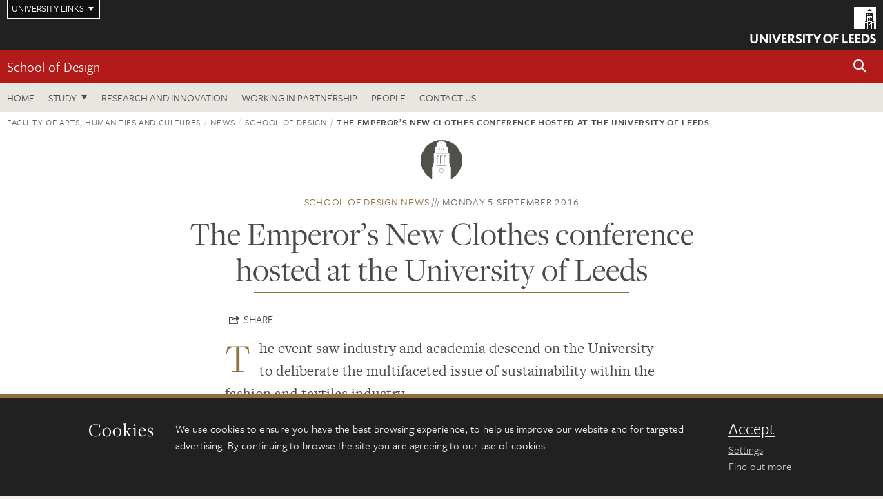

--- FILE ---
content_type: text/html; charset=UTF-8
request_url: https://ahc.leeds.ac.uk/news/article/282/the-emperor-s-new-clothes-conference-hosted-at-the-university-of-leeds
body_size: 9441
content:
<!DOCTYPE html>
<!--[if IE 8]><html class="no-js lt-ie9" lang="en"><![endif]-->
<!--[if IE 9]><html class="no-js ie9" lang="en"><![endif]-->
<!--[if gt IE 8]><!-->
<html class="no-js" lang="en"><!--<![endif]-->
    <head>
    <meta charset="utf-8">
<meta http-equiv="X-UA-Compatible" content="IE=edge">
<!-- Remove auto number linking-->
<meta name="format-detection" content="telephone=no">
<meta name="viewport" content="width=device-width, initial-scale=1">
<meta name="generator" content="http://www.jadu.co.uk" />
<meta name="robots" content="index,follow" />
<meta name="revisit-after" content="2 days" />
<meta name="author" content="Faculty of AHC" />
<meta name="publisher" content="University of Leeds" />
<link rel="canonical" href="https://ahc.leeds.ac.uk/design/news/article/282/the-emperor-s-new-clothes-conference-hosted-at-the-university-of-leeds" />


<link rel="schema.dcterms" href="https://purl.org/dc/terms/" />
<meta name="dcterms.creator" content="Anna-Kate Oliver [ss15ako]" lang="en" />
<meta name="dcterms.created" content="2018-07-10" lang="en" />
<meta name="dcterms.modified" content="2018-07-10" lang="en" />
<meta name="dcterms.description" content="Last month, The Emperor&rsquo;s New Clothes conference 2016, saw industry and academia descended on the University of Leeds to deliberate the multifaceted issue of sustainability within the fashion and textiles industry.

This year the annual event, hosted by the School of Design, focused on the theme of leverage points, and discussed different approaches to sustainability within the industry process.

Keynote speaker, Kate Fletcher, Professor of Sustainability, Design, Fashion at London College of Fashion, kicked off the day with concepts of &ldquo;Localisation&rdquo; and &ldquo;Craft of Use.&rdquo;

enc1
Throughout the conference fellow speakers such as, Dr Alison Gwilt, Reader in Fashion and Sustainability, Sheffield Hallam University continued to investigate the idea of prizing and repairing items which we already own, instead of continuously buying new.

Debbie Luffman, Product Director at Finisterre, showed how some of this theory is already being put into action by their brand which balances sustainability and business.

The Finesterre team are invested in sustainability from a product development angle, using recycled insulation for their jacket linings and working with ECONYL on swimwear made from waste marine plastic. However, they also put an emphasis on treasuring these garments after purchase. Their hand repair service allows customers to mend the battle scars from their adventures;

&ldquo;We often see the same garments again and again, they tell the story of the owner,&rdquo; explained Debbie.

collage2
However, the need for and possibilities of innovation within the production process itself was also highlighted within multiple talks, including those from Primark, who discussed their intensive programmes to deliver a more sustainable cotton source and Dr Parik Gowsami, Director of Research and Innovation at the School of Design, University of Leeds.

Running multiple research projects concerned with technical textiles, including research into fibre/polymer science, plasma technology, nonwovens and medical textiles, Dr Goswami explained that it was often through collaboration with his colleagues within the School of Design, which put his research into a design context.

 

Hsumnerost of the conference, Mark Sumner, Lecturer in Sustainability, Fashion and Retail, School of Design, University of Leeds reflected on this year&rsquo;s event;

&ldquo;As at previous conferences, this year&rsquo;s Emperor&rsquo;s New Clothes event provide a rounded and systemic view of the challenges the fashion community faces for a more sustainable future. Contribution from speakers as diverse as Primark, The Ellen MacArthur Foundation, Finnistere and Kate Fletcher reflected the diverse and complicated nature of fashion sustainability and we hope the event encouraged all attendees to challenge myths and question actions of the current model to see how new models for the future can be developed.&rdquo;

Feedback from conference delegates confirmed that this mixture of speakers from industry and academia provided a great opportunity to grasp a current overview of the latest research and implementation of sustainability within the textiles and fashion industry:

&ldquo;There was a wide range of speakers, covering both industry and academia. This gave a really good balance to the discussions.&rdquo;

&ldquo;There were great insights provided by expert speakers and excellent networking opportunities.&rdquo;

&ldquo;The speakers were well chosen and offered a balanced view information from different areas of the industry and research giving a very rounded view of the topic.&rdquo;

Of course, the issues surrounding sustainability within these industries are ever evolving, and as the theories, solutions and the hurdles which stand in the way of industry evolve, so too will the discussions and debates which need to take place. We look forward to seeing how this shapes the Emperor&rsquo;s New Clothes conference next year." lang="en" />
<meta name="dcterms.format" content="text/html" lang="en" />
<meta name="dcterms.identifier" content="https://ahc.leeds.ac.uk/news/article/282/the-emperor-s-new-clothes-conference-hosted-at-the-university-of-leeds" lang="en" />
<meta name="dcterms.language" content="en" />
<meta name="dcterms.publisher" content="University of Leeds" lang="en" />
<meta name="dcterms.rights" content="Copyright University of Leeds" lang="en" />
<meta name="dcterms.coverage" content="UK" lang="en" />
<meta name="dcterms.title" content="The Emperor’s New Clothes conference hosted at the University of Leeds" lang="en" />
<meta name="Description" content="Last month, The Emperor&rsquo;s New Clothes conference 2016, saw industry and academia descended on the University of Leeds to deliberate the multifaceted issue of sustainability within the fashion and textiles industry.

This year the annual event, hosted by the School of Design, focused on the theme of leverage points, and discussed different approaches to sustainability within the industry process.

Keynote speaker, Kate Fletcher, Professor of Sustainability, Design, Fashion at London College of Fashion, kicked off the day with concepts of &ldquo;Localisation&rdquo; and &ldquo;Craft of Use.&rdquo;

enc1
Throughout the conference fellow speakers such as, Dr Alison Gwilt, Reader in Fashion and Sustainability, Sheffield Hallam University continued to investigate the idea of prizing and repairing items which we already own, instead of continuously buying new.

Debbie Luffman, Product Director at Finisterre, showed how some of this theory is already being put into action by their brand which balances sustainability and business.

The Finesterre team are invested in sustainability from a product development angle, using recycled insulation for their jacket linings and working with ECONYL on swimwear made from waste marine plastic. However, they also put an emphasis on treasuring these garments after purchase. Their hand repair service allows customers to mend the battle scars from their adventures;

&ldquo;We often see the same garments again and again, they tell the story of the owner,&rdquo; explained Debbie.

collage2
However, the need for and possibilities of innovation within the production process itself was also highlighted within multiple talks, including those from Primark, who discussed their intensive programmes to deliver a more sustainable cotton source and Dr Parik Gowsami, Director of Research and Innovation at the School of Design, University of Leeds.

Running multiple research projects concerned with technical textiles, including research into fibre/polymer science, plasma technology, nonwovens and medical textiles, Dr Goswami explained that it was often through collaboration with his colleagues within the School of Design, which put his research into a design context.

 

Hsumnerost of the conference, Mark Sumner, Lecturer in Sustainability, Fashion and Retail, School of Design, University of Leeds reflected on this year&rsquo;s event;

&ldquo;As at previous conferences, this year&rsquo;s Emperor&rsquo;s New Clothes event provide a rounded and systemic view of the challenges the fashion community faces for a more sustainable future. Contribution from speakers as diverse as Primark, The Ellen MacArthur Foundation, Finnistere and Kate Fletcher reflected the diverse and complicated nature of fashion sustainability and we hope the event encouraged all attendees to challenge myths and question actions of the current model to see how new models for the future can be developed.&rdquo;

Feedback from conference delegates confirmed that this mixture of speakers from industry and academia provided a great opportunity to grasp a current overview of the latest research and implementation of sustainability within the textiles and fashion industry:

&ldquo;There was a wide range of speakers, covering both industry and academia. This gave a really good balance to the discussions.&rdquo;

&ldquo;There were great insights provided by expert speakers and excellent networking opportunities.&rdquo;

&ldquo;The speakers were well chosen and offered a balanced view information from different areas of the industry and research giving a very rounded view of the topic.&rdquo;

Of course, the issues surrounding sustainability within these industries are ever evolving, and as the theories, solutions and the hurdles which stand in the way of industry evolve, so too will the discussions and debates which need to take place. We look forward to seeing how this shapes the Emperor&rsquo;s New Clothes conference next year." />
<meta name="twitter:card" content="summary" />
<meta name="twitter:title" content="The Emperor’s New Clothes conference hosted at the University of Leeds" />
<meta name="twitter:description" content="The event saw industry and academia descend on the University to deliberate the multifaceted issue of sustainability within the fashion and textiles industry." />
<meta name="twitter:image" content="" />
<meta name="twitter:url" content="https://ahc.leeds.ac.uk/news/article/282/the-emperor-s-new-clothes-conference-hosted-at-the-university-of-leeds" />
<meta property="og:title" content="The Emperor’s New Clothes conference hosted at the University of Leeds" />
<meta property="og:type" content="website" />
<meta property="og:description" content="The event saw industry and academia descend on the University to deliberate the multifaceted issue of sustainability within the fashion and textiles industry." />
<meta property="og:url" content="https://ahc.leeds.ac.uk/news/article/282/the-emperor-s-new-clothes-conference-hosted-at-the-university-of-leeds" />
<meta property="og:image" content="" />



<meta name="newsID" content="282"/>







<!-- Google Tag Manager Husam -->
<script>(function(w,d,s,l,i){w[l]=w[l]||[];w[l].push({'gtm.start':
new Date().getTime(),event:'gtm.js'});var f=d.getElementsByTagName(s)[0],
j=d.createElement(s),dl=l!='dataLayer'?'&l='+l:'';j.async=true;j.src=
'https://www.googletagmanager.com/gtm.js?id='+i+dl;f.parentNode.insertBefore(j,f);
})(window,document,'script','dataLayer','GTM-WJPZM2T');</script>
<!-- End Google Tag Manager -->

<title>    The Emperor’s New Clothes conference hosted at the University of Leeds | School of Design | University of Leeds
</title>

<link rel="stylesheet" href="https://use.typekit.net/yos6uow.css">

<!-- Include JS -->
<script src="https://jaducdn.leeds.ac.uk/themes/default/assets/dist/modernizr-custom.js?version=1ca6be4553fdbec3ff48ea961ec12a9f"></script>

<!-- Include Favicon -->
<link rel="icon" type="image/x-icon" href="https://jaducdn.leeds.ac.uk/themes/default/assets/dist/img/favicon.ico" />

<link href="https://jaducdn.leeds.ac.uk/themes/default/assets/dist/theme-default/bootstrap.min.css?version=1ca6be4553fdbec3ff48ea961ec12a9f" rel="stylesheet" type='text/css' media="screen">
<link href="https://jaducdn.leeds.ac.uk/themes/default/assets/dist/theme-default/toolkit.min.css?version=1ca6be4553fdbec3ff48ea961ec12a9f" rel="stylesheet" type='text/css' media="screen">
<link href="https://jaducdn.leeds.ac.uk/themes/default/assets/dist/theme-default/cookies.min.css?version=1ca6be4553fdbec3ff48ea961ec12a9f" rel="stylesheet" type='text/css' media="screen">
<link href="https://jaducdn.leeds.ac.uk/themes/default/assets/dist/theme-default/print.min.css?version=1ca6be4553fdbec3ff48ea961ec12a9f'" rel="stylesheet" media="print">
        </head>
    <body class="ahc">
<!-- Google Tag Manager (noscript) -->
<noscript><iframe src="https://www.googletagmanager.com/ns.html?id=GTM-WJPZM2T"
height="0" width="0" style="display:none;visibility:hidden"></iframe></noscript>
<!-- End Google Tag Manager (noscript) -->
        <div id="site-container" class="site-container-md">
            <a id="skip-main" href="#main" rel="nofollow">Skip to main content</a>
<div class="quicklinks-outer">

    <div class="masthead-links">
        <button class="masthead-link masthead-link-quicklinks js-quicklinks-toggle" data-toggle="collapse" data-target="#quicklinks" aria-label="Open University quicklinks menu">University links</button>
    </div>   

    <nav id="quicklinks" class="quicklinks collapse" role="navigation">         
        <div class="wrapper-relative">
            <div class="quicklinks-inner">                    
                <div class="tk-row">
                    <div class="col-sm-6 col-md-3">
                                                                                                        <ul class="quicklinks-list">
                                <li class="title">For staff</li>
                                                                    <li><a href="https://www.leeds.ac.uk/forstaff/">For Staff</a></li>
                                                                    <li><a href="https://forstaff.leeds.ac.uk/forstaff/homepage/375/services">Services A-Z</a></li>
                                                                    <li><a href="https://ses.leeds.ac.uk/">Student Education Service</a></li>
                                                            </ul>
                                                                                                                                        <ul class="quicklinks-list">
                                <li class="title">For students</li>
                                                                    <li><a href="https://minerva.leeds.ac.uk/">Minerva</a></li>
                                                                    <li><a href="https://it.leeds.ac.uk/mobileapps">Mobile apps</a></li>
                                                                    <li><a href="https://students.leeds.ac.uk/">Students</a></li>
                                                            </ul>
                                                                                        </div><div class="col-sm-6 col-md-3">
                                                                                                            <ul class="quicklinks-list">
                                <li class="title">Faculties</li>
                                                                    <li><a href="https://ahc.leeds.ac.uk/">Faculty of Arts, Humanities and Cultures</a></li>
                                                                    <li><a href="https://biologicalsciences.leeds.ac.uk/">Faculty of Biological Sciences</a></li>
                                                                    <li><a href="https://business.leeds.ac.uk/">Faculty of Business</a></li>
                                                                    <li><a href="https://eps.leeds.ac.uk">Faculty of Engineering and Physical Sciences</a></li>
                                                                    <li><a href="https://environment.leeds.ac.uk/">Faculty of Environment</a></li>
                                                                    <li><a href="https://medicinehealth.leeds.ac.uk/">Faculty of Medicine and Health</a></li>
                                                                    <li><a href="https://essl.leeds.ac.uk/">Faculty of Social Sciences</a></li>
                                                                    <li><a href="https://www.leeds.ac.uk/language-centre">Language Centre</a></li>
                                                                    <li><a href="https://www.leeds.ac.uk/lifelong-learning">Lifelong Learning Centre</a></li>
                                                            </ul>
                                                                                        </div><div class="col-sm-6 col-md-3">
                                                                                                            <ul class="quicklinks-list">
                                <li class="title">Other</li>
                                                                    <li><a href="https://www.leeds.ac.uk/staffaz">Staff A-Z</a></li>
                                                                    <li><a href="https://www.leeds.ac.uk/campusmap">Campus map</a></li>
                                                                    <li><a href="https://www.leeds.ac.uk/university-jobs">Jobs</a></li>
                                                                    <li><a href="https://www.leeds.ac.uk/alumni">Alumni</a></li>
                                                                    <li><a href="https://www.leeds.ac.uk/contact">Contacts</a></li>
                                                                    <li><a href="https://library.leeds.ac.uk/">Library</a></li>
                                                                    <li><a href="https://it.leeds.ac.uk/">IT</a></li>
                                                                    <li><a href="https://mymedia.leeds.ac.uk/">VideoLeeds</a></li>
                                                                    <li><a href="https://www.luu.org.uk/">Leeds University Union</a></li>
                                                            </ul>
                                                                                        </div><div class="col-sm-6 col-md-3">
                                                                                                            <ul class="quicklinks-list">
                                <li class="title">Follow us</li>
                                                                    <li><a href="https://www.facebook.com/universityofleeds">Facebook</a></li>
                                                                    <li><a href="https://bsky.app/profile/universityofleeds.bsky.social">Bluesky</a></li>
                                                                    <li><a href="https://www.youtube.com/universityofleeds">YouTube</a></li>
                                                                    <li><a href="https://www.linkedin.com/edu/university-of-leeds-12706">LinkedIn</a></li>
                                                                    <li><a href="https://instagram.com/universityofleeds/">Instagram</a></li>
                                                                    <li><a href="https://medium.com/university-of-leeds">Medium</a></li>
                                                                    <li><a href="https://www.weibo.com/leedsuniversityuk">Weibo</a></li>
                                                                    <li><a href="https://theconversation.com/institutions/university-of-leeds-1122">The Conversation</a></li>
                                                            </ul>
                                                                                        </div><div class="col-sm-6 col-md-3">
                                                                        </div>      
                </div>
            </div>
            <div class="quicklinks-close">
                <button class="icon-font btn-icon js-quicklinks-close" data-toggle="collapse" data-target="#quicklinks">
                    <span class="tk-icon-close" aria-hidden="true"></span>                            
                    <span class="icon-font-text">Close quicklinks</span>
                </button>
            </div>
        </div>
    </nav>

</div>
<!-- $MASTHEAD-->
<header id="masthead" class="masthead" role="banner">

    <div class="navicon">
        <button class="btn-icon" data-state="body-state" data-class="state-navicon-active">Menu</button>
    </div>

    <div class="logo">
                <a class="logo-full" title="University of Leeds homepage" href="//www.leeds.ac.uk/">
            <img class="js-png-svg-uri" data-uri="https://jaducdn.leeds.ac.uk/themes/default/assets/dist/img/uol-logo.svg" src="https://jaducdn.leeds.ac.uk/themes/default/assets/dist/img/uol-logo.png" alt="University of Leeds logo">
        </a>

        <a class="logo-mark" title="University of Leeds homepage" href="//www.leeds.ac.uk/">
            <img class="js-png-svg-uri" data-uri="https://jaducdn.leeds.ac.uk/themes/default/assets/dist/img/uol-logo-mark.svg" src="https://jaducdn.leeds.ac.uk/themes/default/assets/dist/img/uol-logo-mark.png" alt="University of Leeds logo">
        </a>
    </div>

</header>
<!-- /$MASTHEAD-->
<!-- $SITESEARCH-->
<div id="sitesearch" class="site-search collapse">
    <div class="wrapper-pd-xxs">
        <form class="site-search-inner" action="https://ahc.leeds.ac.uk/site/custom_scripts/search-results.php" role="search">
            <input id="cid" name="cid" type="hidden" value="4">
            <label class="sr-only" for="searchInput">Search</label>
            <input id="searchInput" class="site-search-input" type="search" name="query" placeholder="Search" autocomplete="off">

            <label class="sr-only" for="searchOption">Destination</label>

            <select id="searchOption" class="site-search-select js-action-toggle" name="searchOption">

                <option value="searchSite" selected data-action="https://ahc.leeds.ac.uk/site/custom_scripts/search-results.php">Faculty of AHC site</option>
                <option value="searchAll" data-action="https://ahc.leeds.ac.uk/site/custom_scripts/search-results.php">All leeds.ac.uk sites</option>

                <!--<optgroup label="Toolkit courses">
                    <option value="UG" data-action="https://courses.leeds.ac.uk/course-search">Undergraduate</option>
                    <option value="PGT" data-action="https://courses.leeds.ac.uk/course-search">Postgraduate taught</option>
                    <option value="PGR" data-action="https://courses.leeds.ac.uk/course-search">Postgraduate research</option>
                </optgroup>-->

            </select>

            <input class="site-search-submit btn btn-primary" type="submit" value="Search">
        </form>
    </div>
</div>
<!-- /$SITESEARCH-->
<div id="quicksearch" class="wrapper-lg wrapper-pd wrapper-relative">
    <div class="quick-search">

    </div>
</div><!-- $LOCALHEADER-->
<div class="local-header">
    <div class="wrapper-pd-xs">
        <div class="local-header-inner">
            <div class="local-header-title" role="navigation" aria-label="Home page link">

                                                                                                
                                    <a href="//ahc.leeds.ac.uk/design">School of Design</a>
                            </div>
            <div class="local-header-search">
                            <button class="icon-font sm-toggle-search btn-icon js-site-search-toggle" data-toggle="collapse" data-target="#sitesearch" role="button" aria-label="Open site search">
                    <span class="site-search-btn" aria-hidden="true"></span>
                    <span class="icon-font-text">Search</span>
                </button>
            </div>
        </div>
    </div>
</div>
<!-- /$LOCALHEADER-->
<nav id="tk-nav-priority" class="tk-nav tk-nav-priority" role="navigation">
    <div class="wrapper-relative">
        <div class="tk-nav-header">
            <button class="btn-icon btn-menu" data-state="body-state" data-class="state-navicon-active">Close</button>
        </div>
        <div class="tk-nav-inner">
          <ul class="tk-nav-list tk-nav-list-primary">

                                                    <li><a href="//ahc.leeds.ac.uk/design">Home</a></li>
                

                
                                                                                                                                        
                                                                <li class="tk-nav-dropdown tk-nav-dropdown--items-3">
                            <a href="#drop_01" rel="nofollow">Study</a>
                                                <ul id="drop_01">
                                                                                                            <li><a href="//ahc.leeds.ac.uk/design-undergraduate">Undergraduate</a></li>
                                                                            <li><a href="//ahc.leeds.ac.uk/design-masters">Masters</a></li>
                                                                            <li><a href="//ahc.leeds.ac.uk/design-research-degrees">Research degrees</a></li>
                                                                                                                                                                                                            </ul>
                        </li>

                                                                
                                                        <li><a href="https://ahc.leeds.ac.uk/design-research-innovation">Research and innovation</a></li>
                                        <li><a href="https://ahc.leeds.ac.uk/design-partnership">Working in partnership</a></li>
                                        <li><a href="https://ahc.leeds.ac.uk/design/stafflist">People</a></li>
                                        <li><a href="https://ahc.leeds.ac.uk/design/doc/contact-us-1">Contact us</a></li>
                            </ul>
        </div>
    </div>
</nav>
            <main id="main" class="main" role="main">
                <div>
                                            <div class="wrapper-pd-xs">
    <div class="breadcrumb-responsive">
        <ol class="breadcrumb">
                                                                      <li><a href="//ahc.leeds.ac.uk">Faculty of Arts, Humanities and Cultures</a></li>
                                                                                                          <li><a href="//ahc.leeds.ac.uk/news">News</a></li>
                                                                                                          <li><a href="//ahc.leeds.ac.uk/design/news">School of Design</a></li>
                                                                              <li class="active">The Emperor’s New Clothes conference hosted at the University of Leeds</li>
                                    </ol>
    </div>
</div>
    <div class="wrapper-sm wrapper-pd text-center">
       <div class="rule-image rule-image-sm">
           <span style="background-image:url('[data-uri]')"></span>
       </div>
       <p class="heading-related">
           <span class="name-divider"><a href="//ahc.leeds.ac.uk/design/news">School of Design news</a></span>
           <span class=""><time datetime=2016-09-05>Monday 5 September 2016</time></span>
       </p>
       <h1 class="heading-underline">The Emperor’s New Clothes conference hosted at the University of Leeds</h1>
   </div>

    <div class="wrapper-xs wrapper-pd article">

        <div class="social-share" id="social-share">

            <button class="btn-icon social-toggle" data-toggle="toggle" data-target="#social-share">Share</button>

            <div class="social-links">
                <a href="#" rel="nofollow" data-type="twitter" data-url="http://ahc.leeds.ac.uk/design/news/article/282/the-emperor-s-new-clothes-conference-hosted-at-the-university-of-leeds" data-description="The Emperor’s New Clothes conference hosted at the University of Leeds" data-via="twitter" class="js-pretty-social"><span class="icon-font-text">Twitter</span><span class="tk-icon-social-twitter"></span></a>

                <a href="#" rel="nofollow" data-type="facebook" data-url="http://ahc.leeds.ac.uk/design/news/article/282/the-emperor-s-new-clothes-conference-hosted-at-the-university-of-leeds" data-title="The Emperor’s New Clothes conference hosted at the University of Leeds" data-description="The event saw industry and academia descend on the University to deliberate the multifaceted issue of sustainability within the fashion and textiles industry." data-media="http://ahc.leeds.ac.uk/images/" class="js-pretty-social"><span class="icon-font-text">Facebook</span><span class="tk-icon-social-facebook"></span></a>

                <a href="#" rel="nofollow" data-type="linkedin" data-url="http://ahc.leeds.ac.uk/design/news/article/282/the-emperor-s-new-clothes-conference-hosted-at-the-university-of-leeds" data-title="The Emperor’s New Clothes conference hosted at the University of Leeds" data-description="The event saw industry and academia descend on the University to deliberate the multifaceted issue of sustainability within the fashion and textiles industry." data-via="linkedin" data-media="http://ahc.leeds.ac.uk/images/" class="js-pretty-social"><span class="icon-font-text">Linkedin</span><span class="tk-icon-social-linkedin"></span></a>
            </div>

            <hr>

        </div>

        
        <div class="cms">
            <p class="summary"><span class="dropcaps">T</span>he event saw industry and academia descend on the University to deliberate the multifaceted issue of sustainability within the fashion and textiles industry.</p>
            <p>This year the annual event, hosted by the School of Design, focused on the theme of leverage points, and discussed different approaches to sustainability within the industry process.</p>

<p>Keynote speaker, Kate Fletcher, Professor of Sustainability, Design, Fashion at London College of Fashion, kicked off the day with concepts of &ldquo;Localisation&rdquo; and &ldquo;Craft of Use.&rdquo;</p>

<p>Throughout the conference fellow speakers such as, Dr Alison Gwilt, Reader in Fashion and Sustainability, Sheffield Hallam University continued to investigate the idea of prizing and repairing items which we already own, instead of continuously buying new.</p>

<p>Debbie Luffman, Product Director at Finisterre, showed how some of this theory is already being put into action by their brand which balances sustainability and business.</p>

<p>The Finesterre team are invested in sustainability from a product development angle, using recycled insulation for their jacket linings and working with ECONYL on swimwear made from waste marine plastic. However, they also put an emphasis on treasuring these garments after purchase. Their hand repair service allows customers to mend the battle scars from their adventures;</p>

<p>&ldquo;We often see the same garments again and again, they tell the story of the owner,&rdquo; explained Debbie.</p>

<p>However, the need for and possibilities of innovation within the production process itself was also highlighted within multiple talks, including those from Primark, who discussed their intensive programmes to deliver a more sustainable cotton source and Dr Parik Gowsami, Director of Research and Innovation at the School of Design, University of Leeds.</p>

<p>Running multiple research projects concerned with technical textiles, including research into fibre/polymer science, plasma technology, nonwovens and medical textiles, Dr Goswami explained that it was often through collaboration with his colleagues within the School of Design, which put his research into a design context.</p>

<p>Mark Sumner, Lecturer in Sustainability, Fashion and Retail, School of Design, University of Leeds reflected on this year&rsquo;s event;</p>

<p>&ldquo;As at previous conferences, this year&rsquo;s Emperor&rsquo;s New Clothes event provide a rounded and systemic view of the challenges the fashion community faces for a more sustainable future. Contribution from speakers as diverse as Primark, The Ellen MacArthur Foundation, Finnistere and Kate Fletcher reflected the diverse and complicated nature of fashion sustainability and we hope the event encouraged all attendees to challenge myths and question actions of the current model to see how new models for the future can be developed.&rdquo;</p>

<p>Feedback from conference delegates confirmed that this mixture of speakers from industry and academia provided a great opportunity to grasp a current overview of the latest research and implementation of sustainability within the textiles and fashion industry:</p>

<p>&ldquo;There was a wide range of speakers, covering both industry and academia. This gave a really good balance to the discussions.&rdquo;</p>

<p>&ldquo;There were great insights provided by expert speakers and excellent networking opportunities.&rdquo;</p>

<p>&ldquo;The speakers were well chosen and offered a balanced view information from different areas of the industry and research giving a very rounded view of the topic.&rdquo;</p>

<p>Of course, the issues surrounding sustainability within these industries are ever evolving, and as the theories, solutions and the hurdles which stand in the way of industry evolve, so too will the discussions and debates which need to take place. We look forward to seeing how this shapes the Emperor&rsquo;s New Clothes conference next year.</p>

        </div>
        <!-- ./cms -->

    </div>
    <!-- ./wrapper-xs -->

    <!-- related-news -->
    <div class="island island-lg skin-bg-module">
        <div class="wrapper-md wrapper-pd">

                                                                                                                                                                                                                                    
            <div class="divider-header">
                <h4 class="divider-header-heading divider-header-heading-underline">Related News</h4>
                <p class="divider-header-action"><a href="//ahc.leeds.ac.uk/design/news">See all School of Design news</a></p>
            </div>

            <div class="tk-row equalize">
                            <div class="col-xs-12 col-sm-4">
                    <div class="card-flat card-stacked-sm skin-box-white skin-bd-b">
                                                                                                                                                                                        <div class="card-img">
                                    <div class="rs-img rs-img-2-1 hide-sm" style="background-image: url('//ahc.leeds.ac.uk/images/resized/400x200-0-0-1-80-Kelly_Cumberland_1.jpeg');">
                                        <a href="//ahc.leeds.ac.uk/design/news/article/3033/new-exhibition-by-artist-and-phd-researcher-explores-hidden-life-of-cells-through-art-and-neuroscience"><img src="//ahc.leeds.ac.uk/images/resized/400x200-0-0-1-80-Kelly_Cumberland_1.jpeg" alt="New exhibition by artist and PhD researcher explores hidden life of cells through art and neuroscience"></a>
                                    </div>
                                </div>
                                                                            <div class="card-content equalize-inner">
                            <h3 class="heading-link-alt"><a href="//ahc.leeds.ac.uk/design/news/article/3033/new-exhibition-by-artist-and-phd-researcher-explores-hidden-life-of-cells-through-art-and-neuroscience">New exhibition by artist and PhD researcher explores hidden life of cells through art and neuroscience</a></h3>
                            <p class="heading-related"><a href="//ahc.leeds.ac.uk/design/news">School of Design</a> - Thursday 18 December 2025</p>
                        </div>
                    </div>
                </div>
                            <div class="col-xs-12 col-sm-4">
                    <div class="card-flat card-stacked-sm skin-box-white skin-bd-b">
                                                                                                                                                                                        <div class="card-img">
                                    <div class="rs-img rs-img-2-1 hide-sm" style="background-image: url('//ahc.leeds.ac.uk/images/resized/400x200-0-0-1-80-1B1A3625.JPG');">
                                        <a href="//ahc.leeds.ac.uk/design/news/article/3028/a-growing-partnership-advancing-colour-science-and-innovation-through-collaboration-with-verivide"><img src="//ahc.leeds.ac.uk/images/resized/400x200-0-0-1-80-1B1A3625.JPG" alt="A Growing Partnership: Advancing Colour Science and Innovation Through Collaboration with VeriVide"></a>
                                    </div>
                                </div>
                                                                            <div class="card-content equalize-inner">
                            <h3 class="heading-link-alt"><a href="//ahc.leeds.ac.uk/design/news/article/3028/a-growing-partnership-advancing-colour-science-and-innovation-through-collaboration-with-verivide">A Growing Partnership: Advancing Colour Science and Innovation Through Collaboration with VeriVide</a></h3>
                            <p class="heading-related"><a href="//ahc.leeds.ac.uk/design/news">School of Design</a> - Friday 28 November 2025</p>
                        </div>
                    </div>
                </div>
                            <div class="col-xs-12 col-sm-4">
                    <div class="card-flat card-stacked-sm skin-box-white skin-bd-b">
                                                                                                                                                                                        <div class="card-img">
                                    <div class="rs-img rs-img-2-1 hide-sm" style="background-image: url('//ahc.leeds.ac.uk/images/resized/400x200-0-0-1-80-23317__1_.png');">
                                        <a href="//ahc.leeds.ac.uk/design/news/article/3021/university-of-leeds-awarded-queen-elizabeth-prize-for-education-in-recognition-of-its-pioneering-research-in-textiles-and-fashion"><img src="//ahc.leeds.ac.uk/images/resized/400x200-0-0-1-80-23317__1_.png" alt="University of Leeds awarded Queen Elizabeth Prize for Education in recognition of its pioneering research in textiles and fashion "></a>
                                    </div>
                                </div>
                                                                            <div class="card-content equalize-inner">
                            <h3 class="heading-link-alt"><a href="//ahc.leeds.ac.uk/design/news/article/3021/university-of-leeds-awarded-queen-elizabeth-prize-for-education-in-recognition-of-its-pioneering-research-in-textiles-and-fashion">University of Leeds awarded Queen Elizabeth Prize for Education in recognition of its pioneering research in textiles and fashion </a></h3>
                            <p class="heading-related"><a href="//ahc.leeds.ac.uk/design/news">School of Design</a> - Wednesday 26 November 2025</p>
                        </div>
                    </div>
                </div>
                        </div>

        </div>
    </div>

                </div>
            </main>
            <div class="back-top">
    <a data-toggle="scroll" href="#site-container" rel="nofollow">Back to top</a>
</div>                
            <footer class="site-footer" role="contentinfo">
    <div class="site-footer-upper">
        <div class="wrapper-pd">
            <div class="site-footer-upper-logos">
                                                                                                                                                                                                                                                                                                                                                                                                                    <a href="https://www.advance-he.ac.uk/equality-charters/athena-swan-charter" title="Visit Athena Swan Bronze"><img src="//ahc.leeds.ac.uk/images/resized/81x60-0-0-1-80-Advance_HE_Membership_logo_Standalone_AS_Bronze_Colour.png" alt="logo of the Athena Swan Bronze Award accreditation"></a>                            </div>
            <div class="footer-social">
                                    <h2 class="hide-accessible">Social media links</h2>
                                            <a href="https://www.facebook.com/universityofleeds/" title="Go to Facebook page"><span class="icon-font-text">Facebook</span><span class="tk-icon tk-icon-social-facebook"></span></a>                    
                                            <a href="https://www.weibo.com/leedsuniversityuk" title="Go to Weibo page"><span class="icon-font-text">Weibo</span><span class="tk-icon tk-icon-social-weibo"></span></a>                    
                                                </div>
        </div>
    </div>
    
    <div class="site-footer-middle p-t-md p-b-md">
        <div class="wrapper-pd">
            <nav role="navigation">
                <div class="tk-row">
                     <div class="col-sm-6 col-md-3">
                                                                                                        <ul class="quicklinks-list">
                                <li class="title">Faculty of Arts, Humanities and Cultures</li>
                                                                    <li><a href="https://ahc.leeds.ac.uk">Faculty of Arts, Humanities and Cultures</a></li>
                                                                    <li><a href="https://ahc.leeds.ac.uk/design">School of Design</a></li>
                                                                    <li><a href="https://ahc.leeds.ac.uk/english">School of English</a></li>
                                                                    <li><a href="https://ahc.leeds.ac.uk/fine-art">School of Fine Art, History of Art and Cultural Studies</a></li>
                                                                    <li><a href="https://ahc.leeds.ac.uk/history">School of History</a></li>
                                                                    <li><a href="https://ahc.leeds.ac.uk/languages">School of Languages, Cultures and Societies</a></li>
                                                                    <li><a href="https://ahc.leeds.ac.uk/media/">School of Media and Communication</a></li>
                                                                    <li><a href="https://ahc.leeds.ac.uk/music">School of Music</a></li>
                                                                    <li><a href="https://ahc.leeds.ac.uk/performance/">School of Performance and Cultural Industries</a></li>
                                                                    <li><a href="https://ahc.leeds.ac.uk/philosophy/">School of Philosophy, Religion and History of Science</a></li>
                                                                    <li><a href="https://ahc.leeds.ac.uk/medieval/">Institute for Medieval Studies</a></li>
                                                                    <li><a href="https://ahc.leeds.ac.uk/ethics/">Inter-Disciplinary Ethics Applied Centre</a></li>
                                                            </ul>
                                                                                        </div><div class="col-sm-6 col-md-3">
                                                                                                            <ul class="quicklinks-list">
                                <li class="title">Quicklinks</li>
                                                                    <li><a href="https://www.leeds.ac.uk/language-centre">Language Centre</a></li>
                                                                    <li><a href="https://ahc.leeds.ac.uk/graduate-school/doc/faculty-arts-humanities-cultures-graduate-school">Graduate School</a></li>
                                                                    <li><a href="https://lahri.leeds.ac.uk/ ">Leeds Arts and Humanities Research Institute</a></li>
                                                                    <li><a href="https://www.leeds.ac.uk/cultural-institute">Cultural Institute</a></li>
                                                                    <li><a href="https://ahc.leeds.ac.uk/pria">Pedagogic Research in the Arts (PRiA)</a></li>
                                                                    <li><a href="https://ahc.leeds.ac.uk/theatre-at-leeds">Theatre at Leeds</a></li>
                                                                    <li><a href="https://ahc.leeds.ac.uk/yorkshire-sculpture-international">Yorkshire Sculpture International</a></li>
                                                            </ul>
                                                                                        </div><div class="col-sm-6 col-md-3">
                                                                                                            <ul class="quicklinks-list">
                                <li class="title">For staff</li>
                                                                    <li><a href="https://forstaff.leeds.ac.uk/forstaff/homepage/375/services">Services A-Z</a></li>
                                                            </ul>
                                                                                                                                        <ul class="quicklinks-list">
                                <li class="title">For students</li>
                                                                    <li><a href="https://portal.leeds.ac.uk">Portal</a></li>
                                                                    <li><a href="https://students.leeds.ac.uk/">Students</a></li>
                                                            </ul>
                                                                                        </div><div class="col-sm-6 col-md-3">
                                                                                                            <ul class="quicklinks-list">
                                <li class="title">University links</li>
                                                                    <li><a href="https://jobs.leeds.ac.uk/vacancies.aspx">Jobs</a></li>
                                                                    <li><a href="https://www.leeds.ac.uk/term-dates">Term dates</a></li>
                                                                    <li><a href="https://www.leeds.ac.uk/campusmap">Campus map</a></li>
                                                                    <li><a href="https://www.leeds.ac.uk/info/5000/about/131/find_us">Find us</a></li>
                                                                    <li><a href="https://www.leeds.ac.uk/alumni">Alumni</a></li>
                                                            </ul>
                                                                                                        <!-- <ul class="quicklinks-list">
                            <li class="title">Site map</li>
                            <li><a href="//ahc.leeds.ac.uk/news/">News</a></li>
                            <li><a href="//ahc.leeds.ac.uk/events/">Events</a></li>    
                            <li><a href="//ahc.leeds.ac.uk/student-and-alumni-profiles/">Student and alumni profile</a></li>
                            <li><a href="//ahc.leeds.ac.uk/short-courses/">Short courses</a></li>    
                            <li><a href="//ahc.leeds.ac.uk/scholarships/">Scholarships</a></li>
                            <li><a href="//ahc.leeds.ac.uk/stafflist/">Staff list</a></li>
                        </ul> -->
                    </div>
                </div>
            </nav>
        </div>
    </div>

    <div class="site-footer-lower">
        <div class="wrapper-pd">
            <nav role="navigation">
                <ul class="nav">
                    <li>&copy; 2026 University of Leeds, Leeds, LS2 9JT</li>
                    <li><a href="//www.leeds.ac.uk/termsandconditions">Terms and conditions</a></li>
                    <li><a href="//www.leeds.ac.uk/accessibility">Accessibility</a></li>
                    <li><a href="//ahc.leeds.ac.uk/privacy">Privacy and cookies</a></li>
                    <li><a href="//www.leeds.ac.uk/foi">Freedom of information</a></li>
                </ul>
            </nav>
        </div>
    </div>
</footer>

        </div><!-- /$SITE-CONTAINER-->

        <script>var GALAXY_SHORTCUT = "/ahc";var PROTOCOL = "https://";var DOMAIN = "ahc.leeds.ac.uk";var SECURE_SERVER = "https://production2.leeds.ac.uk/ahc";var SECURE_JADU_PATH = "https://production2.leeds.ac.uk/ahc/jadu";var USE_TAXONOMY = "";var ASSIGN_ADMINISTRATOR_VIEW = "false";var TAXONOMY_NAME = "IPSV";var BESPOKE_CATEGORY_LIST_NAME = "GalaxiesCL";var is_IIS = "";var PHOTON_ENABLED = "";var EDITOR_IMAGE_PASTE = "1";var LOCAL_FE_DOMAIN = "ahc.leeds.ac.uk";var SECURE_BLOG_PATH = "";var DATE_INPUT_DAY_MONTH_ORDER = "";var LOCAL_DOMAINS = new Array();LOCAL_DOMAINS[0] = "production2.leeds.ac.uk/ahc";</script><script>
            var AJAX_NEWS_EVENTS = "/site/ajax/ajax-news-events.php";
            var AJAX_RES_OPPS = "/site/custom_scripts/research-opportunities-index.php";
            var SEARCH_RESULTS = "/site/custom_scripts/search-results.php";</script>

<script src="https://code.jquery.com/jquery-3.7.1.min.js"></script>
<script src="https://jaducdn.leeds.ac.uk/themes/default/assets/dist/script.min.js?version=1ca6be4553fdbec3ff48ea961ec12a9f"></script>
<script src="https://jaducdn.leeds.ac.uk/themes/default/assets/jadu/dev.min.js?version=1ca6be4553fdbec3ff48ea961ec12a9f"></script>
        <script src="https://jaducdn.leeds.ac.uk/themes/default/assets/dist/cookies.min.js?version=1ca6be4553fdbec3ff48ea961ec12a9f"></script>
<script>
    if(typeof cookieConsent !== "undefined"){
        //Cookies compliance
        cookieConsent.init({
            url: '//ahc.leeds.ac.uk/privacy/',
            google: true,
            facebook: true
        });
    }
</script>
        
            </body>
</html>
